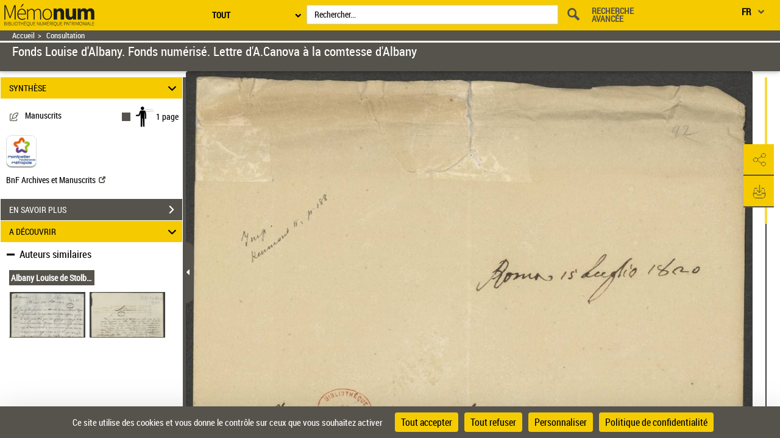

--- FILE ---
content_type: application/javascript
request_url: https://memonum-mediatheques.montpellier3m.fr/assets/static/javascripts/application/controllers/pageAtterrissageControllers/visuEnSavoirPlus_controller.js
body_size: 916
content:
(function() {
	"use strict";
}());
/**
 * Controlleur : VisuEnSavoirPlusController
 * 
 */
Gallica.module("VisuEnSavoirPlusController",function(Viewer, Gallica, Backbone, Marionette, $, _){
	"use strict";
	
	Viewer.Controller = {
			
			initView: function(ark){
				var enSavoirPlusContentUrl, enSavoirPlusFragment, documentType, hostUrlorPart, status = [],endOfRelation = 0;
				enSavoirPlusContentUrl = "/services/getEnSavoirPlusContent";
				$.ajax({
					method : 'get',
					url : enSavoirPlusContentUrl,
					data : {
						'ark' : ark
					},
					dataType : 'json',
					async : true,
					context : this,
					

				 success : function(response) {
						enSavoirPlusFragment=response.fragment.contenu;
						documentType = response.fragment.parameters.documentType;
						hostUrlorPart = response.fragment.parameters.hostUrlorPart

						
						$.each(enSavoirPlusFragment, function(index, itemList) {
							endOfRelation = endOfRelation+1;
							$.each(itemList.contenu, function(key, item) {
								
								if(item.key.contenu === "Relation"){
									$.ajax({
										url: item.key.parameters.accolabUrl,
										method : 'get',
										dataType: "json",
										async : false,
										success: function( response ) {
										},
										error: function( response ) {
											status.push(response.status+key);
										}
									}).done(function() {
										 
									  });
								}	
							}); 
						});	
						
						if(endOfRelation === enSavoirPlusFragment.length) {
							var model = new Backbone.Model();
							model.set({enSavoirPlusFragment: enSavoirPlusFragment, documentType: documentType, hostUrlorPart: hostUrlorPart, status: status});
							this.visuEnSavoirPlusView = new Gallica.Views.VisuEnSavoirPlusView({model : model});		
							Gallica.visuEnSavoirPlusRegion.show(this.visuEnSavoirPlusView);

							if(('.aboutList').length){
								$('.aboutList').mCustomScrollbar();
							this.collapse();
							}
						} 
				 },
				});
			},
			
			collapse: function(){
				var plafond, obj, str, texte, position_espace;
				$('button[name="descriptionCollapseButton"]').each(function() {
					plafond = $(this).attr("plafond");
					if(plafond != '-1' &&  $(this).hasClass("glyphicon-minus-sign")){
						//dans le cas de changements de la valeur plafond on doit la changer aussi dans le fichier visuEnSavoirPlus_view.js 
						if(plafond === undefined){
							plafond = 50;
						}
						obj = $(this).parent().parent().children();
						$.each( obj, function( key, value ) {	
							if(value.id =='descriptionCollapseChild'){
								str  = value.innerHTML;
								if (str.length > plafond ){
							        texte =  str.substring(0,plafond);  							      
							        position_espace = texte.lastIndexOf(" ");   							     
							        texte = texte.substr( 0, position_espace);		      
							        texte =texte+ '...';	
							        value.innerHTML=texte;
							    }
							}
						});
						$(this).removeClass('glyphicon-minus-sign');
						$(this).addClass('glyphicon-plus-sign');
						if (str.length > plafond ){
							$(this).removeClass('hidden');
						}
						$(this).attr("aria-expanded",false);				 
					}
				});
			}
		};

	});

--- FILE ---
content_type: application/javascript
request_url: https://memonum-mediatheques.montpellier3m.fr/assets/static/javascripts/application/views/videoStream_view_vi.js
body_size: 2499
content:
(function() {
	"use strict";
}());

/**
 * Module : Views Vue : VideoInterfaceView Ensemble des vues concernant la
 * visualisation de documents videos
 */

Gallica.module("Views", function(Views, Gallica, Backbone, Marionette, $, _) {
	"use strict";
	
	// ItemViews definitions

	Views.VideoInterfaceView = Marionette.ItemView.extend({
		template : '#videoStreamTemplate',
		className : 'videoAreaNew',
		events : {},
		onShow : function() {
			var pageToPlay=0;
			if(this.model.get('medias').parameters.firstPlageToPlay){
				pageToPlay=this.model.get('medias').parameters.firstPlageToPlay;
			}
			$("#pisteToPlay").val(this.model.attributes.medias.contenu[pageToPlay].description); // set premier plage par defaut 
			$.after('800ms').done(function(){
				this.setUnderLine(this.model.attributes.medias.contenu[pageToPlay].description);// cot� accordion mettre bonne plage en gras/underline
			}.bind(this));
			$("#visuPagination").hide();
			
			if($("#visuUtilsBarData").attr('isbackgroundvideo') == 'true') {
				$(".p-visuVideoContainer-head1").addClass('bg1-video-reduit');
				$(".vi-container").addClass('bg1-video');
			} else {
				$(".p-visuVideoContainer-head1").addClass('bg-color-video');
				$(".vi-container").addClass('bg-color-video');
			}
			
			var test=this.model.get('medias').contenu[pageToPlay].url
			var video = this.getVideo(test);
			//mise � jour titre et l�gende
			if(video.trackTitle){
				var trackTitle=video.trackTitle;
				$(".au-plage").text(trackTitle);
			}else{
				$(".au-plage").parent().parent().remove();
			}
			
			var videoInfos = video.streaming_info;
			var urlsParams = {
				"domain" : videoInfos.streaming_host,
				"urlPrefix" : videoInfos.urlPrefix,
				"filePath" : videoInfos.filePath,
				"fileName" : videoInfos.fileName,
				"pixel" : videoInfos.pixel,
				"startTime" : Math.round(new Date().getTime() / 1000) - 3600,
				"endTime" : Math.round(new Date().getTime() / 1000)
						+ (24 * 60 * 60)
			}

			var urls = this.getSecureUrl(urlsParams);
			video.player.sources[0].src = urls.dash;
			video.player.sources[1].src = urls.hls;
			video.streaming_info.pixel = urls.pixel;
			video.player.ui.forward = 10;
			video.player.ui.rewind = 10;
			video.player.ui.image=video.custom_poster;
			video.player.ui.locale = 'fr-FR';
			video.player.ui.translations = { 
					"fr-FR": {
		                Play: "Lecture",
		                Pause: "Pause",
		                Mute: "Désactiver le son",
		                Unmute: "Réactiver le son",
		                Miniplayer: "Miniplayer",
		                Settings: "Réglages",
		                "Full screen": "Plein écran",
		                "Exit full screen": "Quitter le mode plein écran",
		                Speed: "Vitesse",
		                "Normal speed": "Normal",
		                Subtitles: "Sous-titres",
		                "No subtitles": "Aucun",
		                Quality: "Qualité",
		                "Automatic quality": "Automatique",
		                "Enable subtitles": "Activer les sous-titres",
		                "Disable subtitles": "Désactiver les sous-titres",
		                "Rewind {s} seconds": "- {s} secondes",
		                "Forward {s} seconds": "+ {s} secondes"
					}
			};
			var logo = new Image();

			logo.src = 'https://gallica.bnf.fr/mbImage/perso/logo_header_2.png';

			logo.onload = function() {
				var config = video.player;
				var element1 = document.getElementById('videoAreaNew');
				if (window.gallicaVideoPlayer != undefined) {
					/* Détruire le player si nécessaire */
					window.gallicaVideoPlayer.destroy();
				}
				if (element1) {
					/* Initialiser le player avec la configuration */
					window.gallicaVideoPlayer = BnFPlayer.init(element1, config);
					/* Définir le listener pour l'évènement STATE_CHANGE du player */
					window.gallicaVideoPlayer.on(BnFPlayer.Events.STATE_CHANGE, function() {
						/* Mettre à jour les durées dans le bloc réduit */
						$('#vi-timeChanged').text($('.igui_timestat_position').text());
						$('#vi-timeTotal').text($('.igui_timestat_duration').text());
					});
				}
			};
						
			if(pageModel.parameters.resume === undefined){
				$(".vi-container-video").css("width", "80%").css("margin", "auto").css("float", "none");
			}
		},

		getVideo : function(ark) {

			var videoJSON = null;
			$.ajax({
				method : 'POST',
				url : '/streaming/getVideo'+ark,
				async : false,
				success : function(response) {
					videoJSON = JSON.parse(response);
				}
			});
			return videoJSON;
		},

		getSecureUrl : function(params) {

			var urls = null;
			$.ajax({
				method : "POST",
				contentType : 'application/json; charset=utf-8',
				url : "/streaming/getSecureUrl",
				data : JSON.stringify(params),
				dataType : "json",
				async : false,
				success : function(response) {
					urls = JSON.parse(response);
				},
				error : function(response) {
					console.log(response.responseText);
				}
			});
			return urls;
		},
		
		// Rafraichissement de la vue lors de changement
		reloadOnChange: function(event){
			var selectedTrackIndex, selectedTrack;
			if(event){
				selectedTrackIndex = $(event.currentTarget).attr('data-index');
			}
			
			$("#visuDocument .title").html(this.model.get('title'));
			this.setUnderLine(selectedTrackIndex) // set nuderline accordion index
			
			if(selectedTrackIndex){
				selectedTrack = $(this.$el).find('ol li a.track-link[data-index='+selectedTrackIndex+'] ');
//				selectedTrack.parent('li').addClass('currently-played').siblings().removeClass('currently-played');
//				var xhr = new XMLHttpRequest();
//				xhr.onload = function(player) {
//					var id = $(".mejs__container").attr('id');
//					var me_player = mejs.players[id];
//					me_player.setSrc(this.responseURL);
//				}
//				xhr.open('HEAD', selectedTrack.attr('data-src'), true);
//				xhr.send(this.player);
			}else{
				$(this.$el).find('ol li').first().addClass('currently-played');
//				var xhr = new XMLHttpRequest();
//				xhr.onload = function(player) {
//					var id = $(".mejs__container").attr('id');
//					var me_player = mejs.players[id];
//					me_player.setSrc(this.responseURL);
//				}
//				xhr.open('HEAD', this.firstTrack, true);
//				xhr.send(this.player);
			}
			
			//rechargement du player
			var pisteToplay=selectedTrackIndex-1;
			var test=this.model.get('medias').contenu[pisteToplay].url
			var video = this.getVideo(test);
			//mise � jour titre et l�gende
			if(video.trackTitle){
				var trackTitle=video.trackTitle;
				$(".au-plage").text(trackTitle);
			}else{
				$(".au-plage").hide();
			}
			
			var videoInfos = video.streaming_info;
			var urlsParams = {
				"domain" : videoInfos.streaming_host,
				"urlPrefix" : videoInfos.urlPrefix,
				"filePath" : videoInfos.filePath,
				"fileName" : videoInfos.fileName,
				"pixel" : videoInfos.pixel,
				"startTime" : Math.round(new Date().getTime() / 1000) - 3600,
				"endTime" : Math.round(new Date().getTime() / 1000)
						+ (24 * 60 * 60)
			}

			var urls = this.getSecureUrl(urlsParams);
			video.player.sources[0].src = urls.dash;
			video.player.sources[1].src = urls.hls;
			video.streaming_info.pixel = urls.pixel;
			video.player.ui.forward = 10;
			video.player.ui.rewind = 10;
			video.player.ui.image=video.custom_poster;
			video.player.ui.locale = 'fr-FR';
			video.player.ui.translations = { 
					"fr-FR": {
		                Play: "Lecture",
		                Pause: "Pause",
		                Mute: "Désactiver le son",
		                Unmute: "Réactiver le son",
		                Miniplayer: "Miniplayer",
		                Settings: "Réglages",
		                "Full screen": "Plein écran",
		                "Exit full screen": "Quitter le mode plein écran",
		                Speed: "Vitesse",
		                "Normal speed": "Normal",
		                Subtitles: "Sous-titres",
		                "No subtitles": "Aucun",
		                Quality: "Qualité",
		                "Automatic quality": "Automatique",
		                "Enable subtitles": "Activer les sous-titres",
		                "Disable subtitles": "Désactiver les sous-titres",
		                "Rewind {s} seconds": "- {s} secondes",
		                "Forward {s} seconds": "+ {s} secondes"
					}
			};
			var logo = new Image();

			logo.src = 'https://gallica.bnf.fr/mbImage/perso/logo_header_2.png';

			logo.onload = function() {
				var config = video.player;
				var element1 = document.getElementById('videoAreaNew');
				if (window.gallicaVideoPlayer != undefined) {
					/* Détruire le player si nécessaire */
					window.gallicaVideoPlayer.destroy();
				}
				if (element1) {
					/* Initialiser le player avec la configuration */
					window.gallicaVideoPlayer = BnFPlayer.init(element1, config);
					/* Définir le listener pour l'évènement STATE_CHANGE du player */
					window.gallicaVideoPlayer.on(BnFPlayer.Events.STATE_CHANGE, function() {
						/* Mettre à jour les durées dans le bloc réduit */
						$('#vi-timeChanged').text($('.igui_timestat_position').text());
						$('#vi-timeTotal').text($('.igui_timestat_duration').text());
					});
				}
			};
						
			if(pageModel.parameters.resume === undefined){
				$(".vi-container-video").css("width", "80%").css("margin", "auto").css("float", "none");
			}
			
			
			setTimeout(function () {      
				  // Resume play if the element if is paused.
			//	  if (this.player.paused) {
//					  this.player.play();
				//  }
				}, 300);
		
			//this.lastLiBindFocusout();

		},
		setUnderLine:function(indexEncours) {
			let items = document.querySelectorAll('.itemPage');// get all index d'accordion
			_.each(items, function(elm){ // remove toutes les classes
				$(elm).removeClass('au-selected');
				$(elm).removeClass('unbinding');
			})
			if(items && items.length > 0) {
				let itemsFiler = _.filter(items,function(elm){
						return $(elm).data('index') == indexEncours && ($(elm).attr('isparent') == 'false' || $("#visuUtilsBarData").attr('isDocNenum') == "true");
				});
				if(itemsFiler.length == 1) {
					$(itemsFiler[0]).addClass('au-selected');
					$(itemsFiler[0]).addClass('unbinding');
					$('#tdmList').mCustomScrollbar('scrollTo',$(".au-selected").position().top);
				} 
			}
		
		}
	});
});
